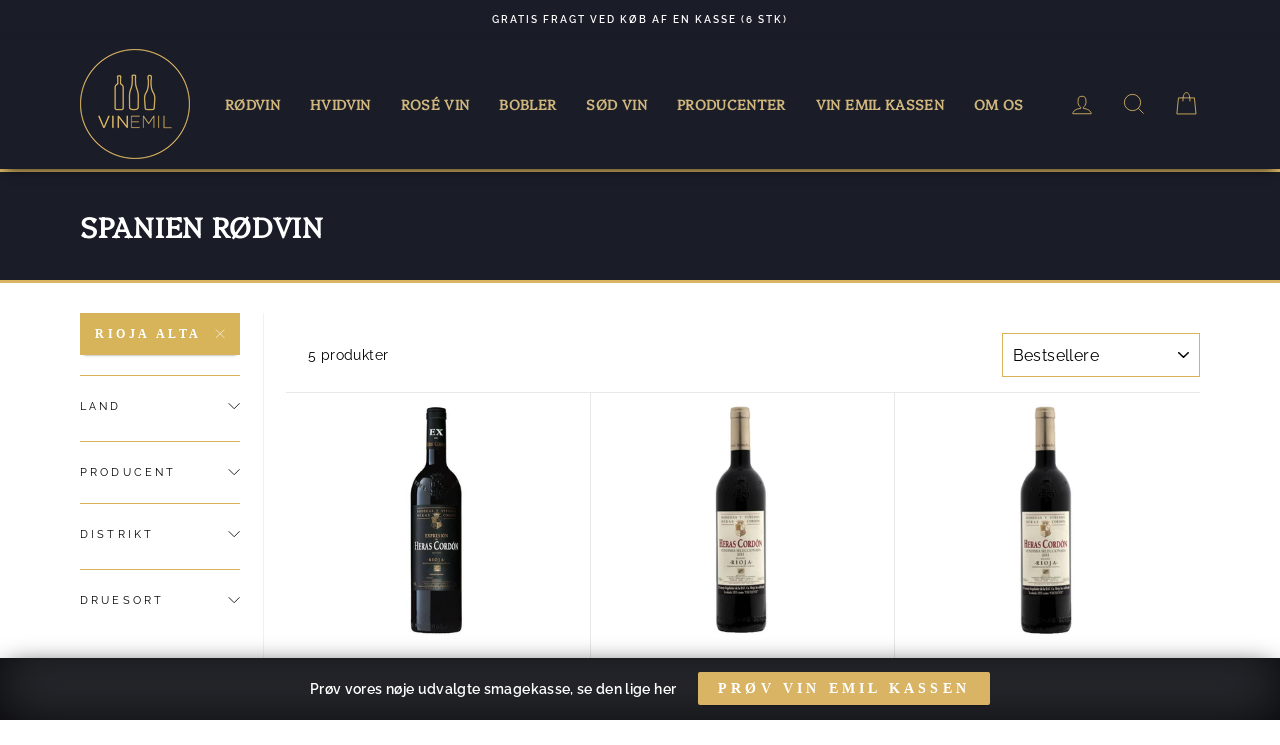

--- FILE ---
content_type: text/css
request_url: https://www.vinemil.dk/cdn/shop/t/11/assets/custom.scss.css?v=24805210470135601691639413509
body_size: 2997
content:
.highlight{color:#fff}.btn-form{display:flex;width:100%}.btn-form #quantity{width:50px;height:42px;margin:0}.read-more,body #shopify-section-1525295772132 .read-more,body #shopify-section-1609945415ae32cc5c .read-more,body #shopify-section-collection-template .read-more,body #Recommendations-4616350826586 .read-more{width:100%;background:#523525;margin-bottom:10px}p,h1,h2,h3,h4,.grid-product__title{-webkit-hyphens:none;hyphens:none}.kasse_stk{display:grid;grid-template-columns:90px auto;grid-gap:15px}.kassepris__modal{position:relative}.kassepris{z-index:1;margin:0 auto;color:#fff;text-align:center;background:#d9b563;box-shadow:0 0 1px #000;max-width:120px;min-width:80px;border:1px solid #00000024}.kassepris .kassepris__navn,.kassepris .kassepris__pris{font-weight:800;font-size:.9rem;text-transform:uppercase}.product__stkpris .stkpris__pris{color:#1a1c27;font-size:14px}.grid-product__vendor{width:100%}.product__omraade{margin-top:5px;width:100%}.product__omraade .omraade .omraade_item{text-transform:uppercase;letter-spacing:.3em;font-size:.75em;margin-top:5px;opacity:.65}.btn[disabled]{background:#e8e2e2!important;border:1px solid #d2c9c9!important}.grid-product__content .grid-product__image{transition:all .1s ease-in}.grid-product__content:hover .grid-product__image{transform:scale(1.07)}.page-width .add-to-cart{color:#fff}.page-width .megamenu__colection-image{background-size:60%;background-position:50% 50%;margin-bottom:0}.page-width .site-nav__dropdown{border-bottom:solid 10px #d9b563;box-shadow:0 0 71px -3px #000}.page-width .site-nav__dropdown .site-nav__dropdown-link{color:#000;padding:5px}.page-width .site-nav__dropdown .site-nav__dropdown-link--top-level{background:#1a1c27;font-size:.8rem;font-weight:800;padding:4px 10px;color:#fff;border-radius:3px;border-bottom:solid 2px #d8b464}.page-width .site-nav__dropdown .site-nav__dropdown-link--top-level a{color:#fff}.collection-grid__wrapper .collection__description{margin:20px 0}.text-center .megamenu .grid .grid__item{border-right:solid 1px #8f8f8f;margin-left:0;min-height:400px;padding:5px}.text-center .megamenu .grid .grid__item:last-child{border-right:none}body .site-header{box-shadow:0 5px 12px -6px #000}body .site-header--opening{border-bottom:solid 2px #d9b563}body .site-header--opening .site-header__logo a img{width:80px}body .btn--secondary{background:#523525;color:#fff;font-weight:800;border-bottom:none}body .add-to-cart.btn--secondary{border:none}body .shopify-payment-button__button{box-shadow:0 3px 3px -4px #000}.page-width{max-width:1200px;margin:0 auto}.cart-link__bubble--visible{background-color:#d9b563}.btn{font-family:Quattrocento;font-weight:800;box-shadow:0 3px 3px -4px #000}.btn[disabled]{background:var(--colorBtnPrimary)}.hero__link .btn{border:solid 2px #d9b563}.site-header{padding:0;background-color:#1a1c27}.site-header .site-nav__item a{color:#d9b563;font-weight:800;filter:grayscale(.3)}.site-header .site-nav__link{color:#d9b563}.announcement-bar{border-bottom:solid 2px #d9b563;background:#1a1c27;color:#fff;border-bottom:solid 0px #fff}.header-wrapper--sticky{background:none}.hero__slide-link{display:none}.ba-discount-table{margin-bottom:45px;border-radius:3px;overflow:hidden;text-align:center}.ba-discount-table thead tr th{font-weight:800;text-transform:uppercase;background:#d9b563;color:#fff;text-align:center}.ba-discount-table thead tr th:first-child{border-right:solid 1px #fff}.ba-discount-table tbody tr td{text-align:center}.product__main-photos{padding:10px 30px 30px;overflow:hidden;margin:11px;margin-top:3vh}.product-single__meta{position:relative;border-left:solid 1px #ececec}.product-single__meta .js-qty__adjust{fill:#fff;background:#d9b563}.product-single__meta .product-single__form{border-bottom:solid 1px #d7b45a;padding-bottom:43px}.product-single__meta .product__price-savings{background:#d7b45a;padding:35px 0;border-radius:50%;color:#fff;width:100px;text-align:center;display:block;font-weight:800;text-transform:uppercase;position:absolute;right:0;box-shadow:0 0 10px -6px #000;top:13px;border:solid 3px #fff}.product-single__meta .js-qty__wrapper{max-width:unset}.product__photos--beside{display:block}#shopify-section-product-recommendations .section-header__title,#shopify-section-recently-viewed .section-header__title,#shopify-section-collection-template .section-header__title{color:#d9b563;font-weight:800;font-size:40px;border-bottom:none;width:fit-content;width:-moz-fit-content;text-align:center;margin:0 auto;text-decoration:none}#shopify-section-product-recommendations .btn-form,#shopify-section-recently-viewed .btn-form,#shopify-section-collection-template .btn-form{display:flex}#shopify-section-product-recommendations .btn-form #quantity,#shopify-section-recently-viewed .btn-form #quantity,#shopify-section-collection-template .btn-form #quantity{width:50px;height:42px;margin:0;padding:0 5px}.modal--quick-shop{left:unset;width:500px;height:100%;top:0}.modal--quick-shop .modal__inner{margin:0;height:100%}.modal--quick-shop .modal__inner .product-single__sticky{position:relative;top:unset;width:100%}.modal--quick-shop .medium-up--one-half:last-child{width:100%}.modal--square .modal__centered-content{padding:0 45px;max-height:90vh;max-width:1200px;margin-top:-45px}.modal--square .modal__centered-content #ProductSection-4616350826586{height:100%;padding:0 0 40px}.promo-grid__container.horizontal-center{justify-content:center;text-align:center;border-bottom:solid 5px #d7b45a;border-top:solid 5px #d7b45a;border-radius:1px;box-shadow:0 15px 19px -16px #000}#shopify-section-1524769873765{border-bottom:solid 10px #d9b563;margin-bottom:-35px}#shopify-section-1524769873765 .btn:first-child{background:#d9b563}#shopify-section-1524769873765 .overlay-color{background:#1a1c27c9;display:block;width:100vw;height:100%;position:absolute}#shopify-section-1524769873765 .hero-product{position:relative;margin:70px auto 0;text-align:center}#shopify-section-1524769873765 .hero-product .read-more{text-transform:uppercase;color:#fff;font-size:10px;margin-top:10px}#shopify-section-1524769873765 .hero-product .spar-item{background:#000000de;border-radius:50%;width:100px;height:100px;position:absolute;top:0;border:solid 2px #fff;box-shadow:0 7px 12px -6px #000}#shopify-section-1524769873765 .hero-product .spar-text{position:absolute;top:50%;transform:translateY(-58%);left:0;right:0;line-height:20px}#shopify-section-1524769873765 .hero-product .spar-text .spar-procent{display:block;font-size:1.5rem;font-weight:800}#shopify-section-1524769873765 .hero-product #quantity{width:56px;height:41px}#shopify-section-1524769873765 .hero-product .btn{color:#fff}#shopify-section-1524769873765 .hero-product .product-circle{position:relative;width:350px;background:#fff;border-radius:50%;border:solid 6px #d8b464;box-shadow:0 6px 22px -13px #000;margin:0 auto;overflow:hidden;padding:10px 0}#shopify-section-1524769873765 .hero-product .product-circle h3{background:#523525;text-transform:uppercase;padding:10px 0;font-size:1.1rem;border:solid 1px #fff;box-shadow:0 9px 18px -14px #000}#shopify-section-1524769873765 .hero-product .text-in-circle{z-index:1;position:relative;margin-top:10px}#shopify-section-1524769873765 .hero-product .text-in-circle h3{max-width:200px;margin:0 auto;display:block;font-weight:800;border-radius:0;padding:8px;color:#fff;font-size:24px;letter-spacing:2px;font-family:Quattrocento;text-transform:uppercase;border-bottom:solid 2px #d7b45a}#shopify-section-1524769873765 .hero-product .circle-price{font-size:1.5rem;margin:3px 0 0;display:flex;grid-gap:15px;justify-content:center}#shopify-section-1524769873765 .hero-product .circle-price span{color:#fff}#shopify-section-1524769873765 .hero-product .circle-price .kassepris{background:unset;box-shadow:unset;border:unset}#shopify-section-1524769873765 .hero_form{align-items:center;display:inline-flex}#shopify-section-1524769873765 .hero_form input,#shopify-section-1524769873765 .hero_form a{width:100%;font-size:13px}#shopify-section-1524769873765 .hero_form input.btn{color:#fff;margin:10px auto;display:block;padding:10px;font-size:14px}#shopify-section-1524769873765 .hero_form a.read-more{border:2px solid #d9b563;margin:10px auto;display:block;padding:10px;font-size:14px;font-family:Quattrocento}#shopify-section-1524769873765 .hero_form a.read-more:hover{background:#d9b563}#shopify-section-1524769873765 .slideshow__slide{background:#35394b}#shopify-section-1524769873765 .slideshow__slide .hero__text-wrap{box-shadow:inset 0 0 24vw 8vw #000}#shopify-section-1524769873765 .slideshow__slide .hero__image-wrapper{margin:0 auto;display:block;right:0}#shopify-section-1524769873765 .slideshow-wrapper{z-index:unset}#shopify-section-1524769873765 .hero,#shopify-section-1524769873765 .hero .slick-list,#shopify-section-1524769873765 .hero .slick-list .slideshow__slide{overflow:visible}#shopify-section-1524769873765 .slideshow__slide{width:100%}#shopify-section-1524769873765 .hero__text-wrap .page-width{display:flex;align-items:center}#shopify-section-1524769873765 .hero__text-wrap .page-width .vindruer{z-index:2;position:relative}#shopify-section-1524769873765 .hero__text-wrap .page-width .vindruer img{transform:rotate(-51deg);margin-top:15vh;filter:drop-shadow(-22px -10px 15px rgba(0,0,0,.431))}#shopify-section-1524769873765 .hero__title .animation-contents{color:#d9b563;font-weight:800;line-height:3.6rem;font-size:4rem;text-transform:uppercase;border-bottom:solid 2px #d9b563;padding-bottom:10px;max-width:500px}#shopify-section-1524769873765 .hero__subtitle .animation-contents{font-size:14px;max-width:500px}#shopify-section-1524769873765 .hero-v6 .stkpris__pris{color:#fff}#shopify-section-1524769873765 #countdown{position:absolute;right:-90px;border-radius:10px;top:8.5vh;background:#fff;overflow:hidden;border:solid 3px #d8b364;box-shadow:0 0 15px #000}#shopify-section-1524769873765 #countdown ul{list-style-type:none;margin:0 0 6px}#shopify-section-1524769873765 #countdown ul li p{color:#fff;font-weight:800;background:#533525;padding:4px 9px;margin-bottom:2px;font-size:.7rem}#shopify-section-1524769873765 #countdown ul li span{color:#444;padding:0;font-weight:800}.logo-bar__item{margin:0;border-right:solid 2px #d9b563}.logo-bar__item:last-child{border-right:none}#shopify-section-1498163293234 h2{color:#d9b563;font-weight:800;font-size:70px;border-bottom:solid 2px #d9b563;width:fit-content;width:-moz-fit-content;text-align:center;margin:20px auto}.page-width--flush-small{border-top:solid 2px #d9b563;border-bottom:solid 2px #d9b563;padding-top:30px}.section-header__title{color:#d9b563;font-weight:800;font-size:70px;border-bottom:solid 2px #d9b563;width:fit-content;width:-moz-fit-content;text-align:center;margin:0 auto}.subtitle{font-family:Raleway;color:#35394b;font-size:14px;border-bottom:none;padding:10px}.modal--quick-shop{box-shadow:-18px 0 33px -27px #000;overflow:visible}.modal--quick-shop .modal__inner{border-left:solid 5px #533525;overflow:visible}.modal--quick-shop .modal__inner .modal__centered{overflow:visible}.modal--quick-shop .modal__close{left:-30px;top:0;background:#fff;border-left:solid 3px #543525;border-top:solid 3px #543525;border-bottom:solid 3px #543525;border-radius:5px 0 0 5px;width:30px}#shopify-section-160932908221c4bab7{padding:40px 40px 90px;background-image:url(/cdn/shop/files/hero-bg-front.jpg?v=1610355160);border-top:solid 5px #d9b563;border-bottom:solid 5px #d9b563;background-position:center;background-size:cover;background-attachment:fixed;box-shadow:inset 0 0 22vw #000}#shopify-section-160932908221c4bab7 .subtitle{color:#fff}#shopify-section-160932908221c4bab7 .logo-bar--160932908221c4bab7{opacity:1}#shopify-section-160932908221c4bab7 .logo-bar--160932908221c4bab7 .logo-bar__item:last-child{border-radius:0 5px 5px 0;overflow:hidden}#shopify-section-160932908221c4bab7 .logo-bar--160932908221c4bab7 .logo-bar__item:first-child{border-radius:5px 0 0 5px;overflow:hidden}#shopify-section-160932908221c4bab7 .logo-bar--160932908221c4bab7 .logo-bar__item img{max-height:58.4px}#shopify-section-collection-header .section-header__title{border-bottom:none!important}#shopify-section-collection-sidebar{border-right:solid 1px #f1f1f1;height:100vh;margin-right:22px;padding-right:13px}.collection-sidebar>div:last-child{display:flex;flex-wrap:wrap}.collection-sidebar>div:last-child .collection-sidebar__group{width:100%;order:10}.collection-sidebar>div:last-child .collection-sidebar__group--land{order:0}.collection-sidebar>div:last-child .collection-sidebar__group--producent{order:1}.collection-sidebar>div:last-child .collection-sidebar__group--distrikt{order:2}.collection-sidebar>div:last-child .collection-sidebar__group--druesort{order:3}.collection-sidebar__group--kassepris,.collection-sidebar__group--omrade,.collection-sidebar__group--smagsoplevelse,.collection-sidebar__group--stkpris,.collection-sidebar__group--vintype{display:none}#Recommendations-4616350826586 .btn-form{width:100%;display:flex}#Recommendations-4616350826586 .btn-form #quantity{width:42px;padding:8px 7px}#Recommendations-4616350826586 .btn-form .btn{color:#fff;font-weight:800;width:100%}#shopify-section-collection-template .grid-product,#CollectionSection-1525295772132 .grid-product,#CollectionSection-1609945415ae32cc5c .grid-product,.featured_collection .grid-product,#shopify-section-product-recommendations .grid-product{border-right:solid 1px #e8e8e8;border-top:solid 1px #e8e8e8;padding-right:25px;padding-left:25px;overflow:hidden}#shopify-section-collection-template .grid-product:nth-child(3n),#CollectionSection-1525295772132 .grid-product:nth-child(3n),#CollectionSection-1609945415ae32cc5c .grid-product:nth-child(3n),.featured_collection .grid-product:nth-child(3n),#shopify-section-product-recommendations .grid-product:nth-child(3n){border-right:none}#shopify-section-collection-template .grid-product .btn-form,#CollectionSection-1525295772132 .grid-product .btn-form,#CollectionSection-1609945415ae32cc5c .grid-product .btn-form,.featured_collection .grid-product .btn-form,#shopify-section-product-recommendations .grid-product .btn-form{width:100%;display:flex}#shopify-section-collection-template .grid-product .btn-form #quantity,#CollectionSection-1525295772132 .grid-product .btn-form #quantity,#CollectionSection-1609945415ae32cc5c .grid-product .btn-form #quantity,.featured_collection .grid-product .btn-form #quantity,#shopify-section-product-recommendations .grid-product .btn-form #quantity{width:42px;padding:8px 7px}#shopify-section-collection-template .grid-product .btn-form .btn,#CollectionSection-1525295772132 .grid-product .btn-form .btn,#CollectionSection-1609945415ae32cc5c .grid-product .btn-form .btn,.featured_collection .grid-product .btn-form .btn,#shopify-section-product-recommendations .grid-product .btn-form .btn{color:#fff;font-weight:800;width:100%}#shopify-section-collection-template .grid-product .grid-product__title,#CollectionSection-1525295772132 .grid-product .grid-product__title,#CollectionSection-1609945415ae32cc5c .grid-product .grid-product__title,.featured_collection .grid-product .grid-product__title,#shopify-section-product-recommendations .grid-product .grid-product__title{border-bottom:1px solid #ececec;min-height:60px;word-break:normal}#shopify-section-collection-template .grid-product .grid-product__meta,#CollectionSection-1525295772132 .grid-product .grid-product__meta,#CollectionSection-1609945415ae32cc5c .grid-product .grid-product__meta,.featured_collection .grid-product .grid-product__meta,#shopify-section-product-recommendations .grid-product .grid-product__meta{position:relative;padding:10px 0 6px;line-height:1.5;height:220px;display:flex;flex-wrap:wrap}#shopify-section-collection-template .grid-product .grid-product__price--savings,#CollectionSection-1525295772132 .grid-product .grid-product__price--savings,#CollectionSection-1609945415ae32cc5c .grid-product .grid-product__price--savings,.featured_collection .grid-product .grid-product__price--savings,#shopify-section-product-recommendations .grid-product .grid-product__price--savings{color:#d9b563}#shopify-section-collection-template .grid-product .grid-product__tag--sale,#CollectionSection-1525295772132 .grid-product .grid-product__tag--sale,#CollectionSection-1609945415ae32cc5c .grid-product .grid-product__tag--sale,.featured_collection .grid-product .grid-product__tag--sale,#shopify-section-product-recommendations .grid-product .grid-product__tag--sale{font-weight:800;font-size:1rem;border-radius:2px;padding:5px 10px 5px 13px;top:14px}#shopify-section-collection-template .grid-product .grid-product__price,#CollectionSection-1525295772132 .grid-product .grid-product__price,#CollectionSection-1609945415ae32cc5c .grid-product .grid-product__price,.featured_collection .grid-product .grid-product__price,#shopify-section-product-recommendations .grid-product .grid-product__price{margin-top:10px;font-weight:800;font-size:1rem;color:#353535;width:fit-content;border-radius:3px}#CollectionSection-1525295772132 .grid-product,#CollectionSection-1609945415ae32cc5c .grid-product,.featured_collection .grid-product,#shopify-section-product-recommendations .grid-product{padding:10px}#CollectionSection-1525295772132 .grid-product:nth-child(5n),#CollectionSection-1609945415ae32cc5c .grid-product:nth-child(5n),.featured_collection .grid-product:nth-child(5n),#shopify-section-product-recommendations .grid-product:nth-child(5n){border-right:none}#CollectionSection-1525295772132 .grid-product:nth-child(3n),#CollectionSection-1609945415ae32cc5c .grid-product:nth-child(3n),.featured_collection .grid-product:nth-child(3n),#shopify-section-product-recommendations .grid-product:nth-child(3n){border-right:solid 1px #e8e8e8}#shopify-section-list-collections-template .collection-item__title--center{top:unset;transform:unset;bottom:35px;width:100%;left:0;right:0;box-shadow:0 0 12px -8px #000000cf;padding-left:45px;padding-right:45px;background:#523525}#shopify-section-list-collections-template .collection-item__title--center span{width:100%;background:#523525;margin:0 auto;color:#fff;font-weight:800}#shopify-section-1525295772132 .btn,#shopify-section-1609945415ae32cc5c .btn{font-weight:800;background:#d9b563;color:#fff}.collection-item{border-radius:50%;border:solid 5px #d9b563;box-shadow:0 4px 19px -11px #00000096}.collection-item:after{display:none}.collection-item .collection-item__title--center{top:unset;transform:unset;bottom:35px;width:100%;left:0;right:0;box-shadow:0 0 12px -8px #000000cf}.collection-item .collection-item__title--center span{width:100%;background:#523525;margin:0 auto;color:#fff;font-weight:800}#ProductSection-16099340549e109378 .product-single__title,#shopify-section-16099403294b23ba07 .product-single__title{color:#d7b45a;font-weight:800}#ProductSection-16099340549e109378 .medium-up--one-half:last-child,#shopify-section-16099403294b23ba07 .medium-up--one-half:last-child{position:sticky;top:135px}.product-single__meta{max-width:400px}.tag-list--checkboxes .tag--active a:before{border-radius:10px;color:#523525}.tag-list--checkboxes a:before{border-radius:10px}#shopify-section-collection-header{padding-bottom:40px;border-top:solid 3px #d9b563;border-bottom:solid 3px #d9b563;background:#1a1c27}#shopify-section-collection-header .page-content--top{padding-top:40px}#shopify-section-collection-header .section-header__title{color:#fff;font-weight:800;font-size:28px;border-bottom:solid 2px #d9b563;width:fit-content;width:-moz-fit-content;text-align:left;margin:0;text-transform:uppercase}.collection-content{padding-top:30px}#shopify-section-announcement-bottom #section-announcement-bottom{position:fixed;bottom:0;left:0;right:0;margin:0 auto;box-shadow:0 2px 28px -9px #000,inset 0 -6px 5vw -12px #000;z-index:30}#shopify-section-announcement-bottom #section-announcement-bottom .AnnouncementBar__Wrapper{max-width:700px;display:block;margin:0 auto;position:relative}#shopify-section-announcement-bottom #section-announcement-bottom .AnnouncementBar__Wrapper .AnnouncementBar__Content{margin:20px}#shopify-section-announcement-bottom #section-announcement-bottom .AnnouncementBar__Wrapper .AnnouncementBar__Content a{color:#fff;text-align:center;font-weight:800;font-size:14px;border-right:solid 2px #fff;padding-right:30px}#shopify-section-announcement-bottom #section-announcement-bottom .AnnouncementBar__Wrapper .AnnouncementBar__Content .btn{position:absolute;background:#d8b464;right:0;top:-6px;padding:7px 20px;border-radius:2px;border:solid 0px #fff;font-weight:800;color:#fff;font-family:Quattrocento}.template-cart .page-content{padding-top:20px}.template-cart .page-content .section-header .section-header__title{text-align:left;margin:0;font-size:40px}.template-cart .page-content .section-header .text-spacing{text-align:left}.booster-cart-item-success-notes{width:fit-content;width:-moz-fit-content;margin:10px 0;font-weight:800;font-size:20}#shopify-section-footer .site-footer{border-top:solid 5px #d9b563;background-position:center;background-size:cover;background:#121217}#shopify-section-footer .site-footer .footer__logo a{height:200px}#shopify-section-footer .site-footer .footer__logo a img{display:block;margin:0 auto}#shopify-section-footer .site-footer .footer__title{margin-bottom:20px;color:#d9b563;font-family:Quattrocento;font-size:17px;font-weight:800;line-height:25px}#shopify-section-footer .site-footer a{color:#fff}#shopify-section-footer .footer__newsletter-input{background:transparent}.template-article .collection-hero{border:6px solid #d7b45a}.template-article .collection-hero__content{background:#0003}.template-article .collection-hero__content .section-header__title{border-bottom:0}.ba-vol-wrapper{display:none}
/*# sourceMappingURL=/cdn/shop/t/11/assets/custom.scss.css.map?v=24805210470135601691639413509 */


--- FILE ---
content_type: text/css
request_url: https://www.vinemil.dk/cdn/shop/t/11/assets/mobile.scss.css?v=62670002057367119271639413536
body_size: 965
content:
@media only screen and (max-width: 1400px){.product__main-photos{padding:5px;overflow:hidden;max-width:300px;margin:3vh auto}.product__main-photos *{overflow:hidden}}@media only screen and (max-width: 768px){#shopify-section-collection-sidebar{height:auto}.mobile-nav .mobile-nav__item:first-child a:before{content:"";position:absolute;top:0;left:0;right:0;border-bottom:1px solid;border-bottom-color:currentcolor;border-bottom-color:#d7b45a;border-bottom-color:var(--colorDrawerBorder)}body .btn--secondary{background:#523525}.drawer__header{border:none}.page-width--flush-small{padding-bottom:30px}#section-announcement-bottom{display:none}#shopify-section-1524769873765 .hero__text-wrap .page-width{flex-wrap:wrap;height:auto}#shopify-section-1524769873765 .hero__text-wrap .page-width .hero__text-content{padding-top:50px;margin-top:10%;width:100%}#shopify-section-1524769873765 .hero__text-wrap .page-width .hero__text-content .hero__text-shadow{text-align:center;width:100%}#ProductSection-16099403294b23ba07 .grid,#ProductSection-16099340549e109378 .grid{display:grid;grid-template-columns:1fr 1fr}#ProductSection-16099403294b23ba07 .grid .grid__item,#ProductSection-16099340549e109378 .grid .grid__item{padding-left:0}#ProductSection-16099403294b23ba07 .grid .grid__item .product-single__meta,#ProductSection-16099340549e109378 .grid .grid__item .product-single__meta{padding-left:15px}.cart__checkout-wrapper{display:grid;grid-template-columns:1fr 1fr;grid-gap:2em}.cart .cart__row:not(:last-child){border-bottom:1px solid #d9b563;padding-bottom:25px}.cart .cart__row *{font-size:14px}.cart .cart__row .grid .grid__item .grid{margin:10px 0;position:relative}.cart .cart__row .grid .grid__item .grid .grid__item.one-quarter{padding-left:0;border-right:2px solid #d9b563;padding-right:5px}.cart .cart__row .grid .grid__item .grid .grid__item.one-quarter .cart__image{margin-bottom:0}.cart .cart__row .grid__item .cart__product-qty{padding:0;border:none;font-size:12px!important}#FilterDrawer .collection-sidebar__group--1524772580942{display:flex;flex-wrap:wrap}#FilterDrawer .collection-sidebar__group--1524772580942 .collection-sidebar__group{width:100%;order:10}#FilterDrawer .collection-sidebar__group--1524772580942 .collection-sidebar__group--land{order:0}#FilterDrawer .collection-sidebar__group--1524772580942 .collection-sidebar__group--producent{order:1}#FilterDrawer .collection-sidebar__group--1524772580942 .collection-sidebar__group--distrikt{order:2;border-top:1px solid;border-top-color:currentcolor;border-top-color:#d7b45a;border-top-color:var(--colorDrawerBorder)}#FilterDrawer .collection-sidebar__group--1524772580942 .collection-sidebar__group--druesort{order:3}#shopify-section-1613556322c742f624 .grid-product__meta{display:grid;grid-template-rows:30px 35px 50px 65px}.hero--100vh{min-height:1200px}.index-section{margin:60px 0}.quick-product__label{font-size:16px}#shopify-section-collection-header .page-content--top{padding-top:0}}@media only screen and (max-width: 600px){.site-header-sticky .header-layout{padding:10px 0}.site-header-sticky .header-layout .site-header__logo-link img{width:80%}.site-header-sticky .site-nav__icons .site-nav__link{padding-left:5px;padding-right:10px}.grid-overflow-wrapper .grid__item{flex:0 0 48vw}#shopify-section-footer .site-footer .footer__logo a{height:auto}#shopify-section-footer .site-footer .grid__item .footer__title{margin-bottom:0}.btn{font-size:11px!important;padding:11px!important}.featured__collections_page_wrapper::-webkit-scrollbar{-webkit-appearance:none;width:7px}.featured__collections_page_wrapper::-webkit-scrollbar-thumb{border-radius:4px;background-color:#00000080;-webkit-box-shadow:0 0 1px rgba(255,255,255,.5)}.featured__collections_page_wrapper{overflow-x:scroll;margin:80px 0}.featured__collections_page_wrapper .hero__featured_collections{width:1000px;margin-left:0;display:flex}.featured__collections_page_wrapper .hero__featured_collections .small--one-fifth{width:55%}.kassepris .kassepris__pris{font-size:1rem}.subcollections{overflow-x:scroll;margin:20px 0}.subcollections .grid--collection{width:1000px;margin-left:0;display:flex}.subcollections .grid--collection .grid__item{width:30%}.product__kassepris{margin-left:7px}.slideshow-wrapper{overflow:hidden}#shopify-section-1524769873765 .hero__text-wrap .page-width{height:600px}#shopify-section-1524769873765 .hero__text-wrap .page-width .hero__text-content .hero__text-shadow:before{content:""}#shopify-section-1524769873765 .hero__text-wrap .page-width .hero__text-content .hero__text-shadow .hero__title .animation-contents{font-size:2.8rem}#shopify-section-1524769873765 .hero__text-wrap .page-width .hero-product{margin-top:30px}#shopify-section-1524769873765 .hero__text-wrap .page-width .hero-product .product-circle{width:250px;height:250px}#shopify-section-1524769873765 .hero__text-wrap .page-width .hero-product .spar-item{width:80px;height:80px}#shopify-section-1524769873765 .hero__text-wrap .page-width .hero-product #countdown{right:-42px;top:3vh}.section-header{margin-top:60px}.section-header__title{font-size:3rem}section-header__title.subtitle{font-size:14px}#ProductSection-16099340549e109378{padding:0 40px}#ProductSection-16099340549e109378 .product-single__meta{border-left:none}.page-width--flush-small{padding-bottom:30px}.grid-product__meta{height:100px}.btn-form #quantity{padding:0 8px;height:40px;border:3px solid var(--colorBorder)}.btn-form .btn{box-shadow:none}.logo-bar{column-gap:2em;row-gap:2em}.product-single__meta{border-left:0}.cart__checkout-wrapper{display:grid;grid-template-columns:1fr 1fr;grid-gap:2em}.cart .cart__row:not(:last-child){border-bottom:1px solid #d9b563;padding-bottom:25px}.cart .cart__row .grid .grid__item .grid{margin:10px 0;position:relative}.cart .cart__row .grid .grid__item .grid .grid__item.one-quarter{padding-left:0;border-right:2px solid #d9b563;padding-right:5px}.cart .cart__row .grid .grid__item .grid .grid__item.one-quarter .cart__image{margin-bottom:0}.cart .cart__row .grid .grid__item .grid .grid__item.three-quarters{position:relative}.cart .cart__row .grid .grid__item .grid .product_remove{text-align:right}.cart .cart__row .grid__item .cart__product-qty{padding:0;border:none;font-size:12px!important}#shopify-section-product-recommendations .btn-form,#shopify-section-recently-viewed .btn-form{display:grid}#shopify-section-product-recommendations .btn-form #quantity,#shopify-section-recently-viewed .btn-form #quantity{width:100%;text-align:center}#section-announcement-bottom{display:none}#shopify-section-list-collections-template .grid .grid__item{width:100%}.kasse_stk{grid-gap:0px}.kassepris{width:25px;height:25px;top:5px;min-width:70px}#shopify-section-1613556322c742f624 .read-more{margin-top:120px}.grid-product__content .btn{width:100%;padding:11px 0!important;height:40px}#shopify-section-product-recommendations .btn-form #quantity,#shopify-section-recently-viewed .btn-form #quantity,#shopify-section-collection-template .btn-form #quantity{height:40px}#shopify-section-1524769873765 .hero__text-wrap .page-width .hero__text-content{margin-top:25%}}@media only screen and (max-width: 414px){#ProductSection-16099403294b23ba07 .grid,#ProductSection-16099340549e109378 .grid{grid-template-columns:1fr}body #shopify-section-1525295772132 .read-more,body #shopify-section-1609945415ae32cc5c .read-more,body #shopify-section-collection-template .read-more,body #Recommendations-4616350826586 .read-more{margin-top:20px}.modal--quick-shop{left:unset;width:92%;height:100%;top:0;z-index:999}.modal--quick-shop .modal__close{left:-30px;top:0;background:#fff;border-left:solid 3px #543525;border-top:solid 3px #543525;border-bottom:solid 3px #543525;border-radius:5px 0 0 5px;z-index:999;width:40px;overflow:visible}#shopify-section-160932908221c4bab7 .logo-bar__item{margin:5px;border-right:none!important;border-radius:3px!important;overflow:hidden}#shopify-section-collection-template .grid-product .grid-product__meta,#CollectionSection-1525295772132 .grid-product .grid-product__meta,#CollectionSection-1609945415ae32cc5c .grid-product .grid-product__meta{height:180px}.sticky-header .collection-filter{top:150px!important}#CollectionSection-1525295772132 .grid-product,#CollectionSection-1609945415ae32cc5c .grid-product,#shopify-section-collection-template .grid-product{padding:10px}#CollectionSection-1525295772132 .grid-product:nth-child(5n),#CollectionSection-1609945415ae32cc5c .grid-product:nth-child(5n),#shopify-section-collection-template .grid-product:nth-child(5n){border-right:solid 1px #e8e8e8}#CollectionSection-1525295772132 .grid-product:nth-child(3n),#CollectionSection-1609945415ae32cc5c .grid-product:nth-child(3n),#shopify-section-collection-template .grid-product:nth-child(3n){border-right:solid 1px #e8e8e8}}
/*# sourceMappingURL=/cdn/shop/t/11/assets/mobile.scss.css.map?v=62670002057367119271639413536 */
